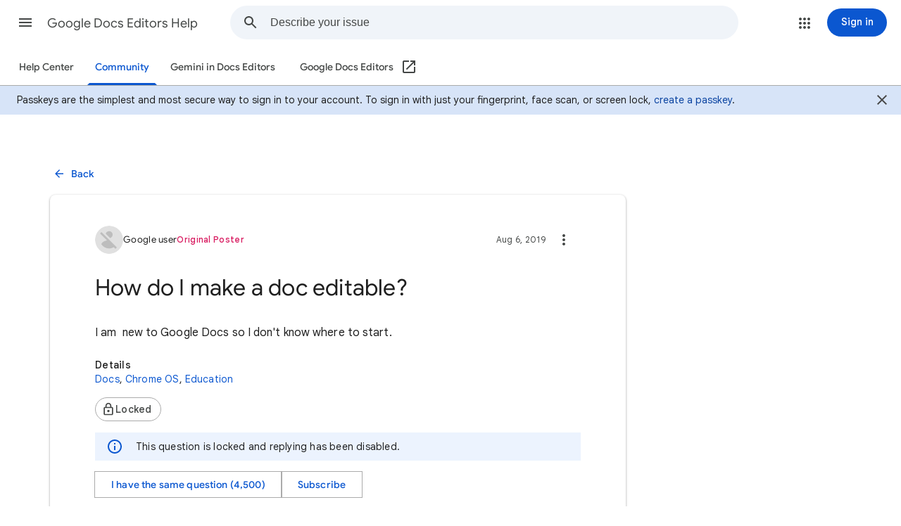

--- FILE ---
content_type: image/svg+xml
request_url: https://ssl.gstatic.com/support/content/images/static/mspin_googcolor_small.svg
body_size: 729
content:
<svg version="1" xmlns="http://www.w3.org/2000/svg" xmlns:xlink="http://www.w3.org/1999/xlink" width="7776" height="24" viewBox="0 0 7776 24"><defs><path id="a" fill="none" stroke-dasharray="41.23" d="M12 3.25A8.75 8.75 0 1 1 3.25 12" stroke-width="2.5" stroke-linecap="square"/><g id="b"><use xlink:href="#a" stroke-dashoffset="123.66"/><use xlink:href="#a" stroke-dashoffset="123.6" transform="translate(24)"/><use xlink:href="#a" stroke-dashoffset="123.42" transform="translate(48)"/><use xlink:href="#a" stroke-dashoffset="123.09" transform="translate(72)"/><use xlink:href="#a" stroke-dashoffset="122.59" transform="translate(96)"/><use xlink:href="#a" stroke-dashoffset="121.89" transform="translate(120)"/><use xlink:href="#a" stroke-dashoffset="120.94" transform="translate(144)"/><use xlink:href="#a" stroke-dashoffset="119.71" transform="translate(168)"/><use xlink:href="#a" stroke-dashoffset="118.14" transform="translate(192)"/><use xlink:href="#a" stroke-dashoffset="116.21" transform="translate(216)"/><use xlink:href="#a" stroke-dashoffset="113.91" transform="translate(240)"/><use xlink:href="#a" stroke-dashoffset="111.31" transform="translate(264)"/><use xlink:href="#a" stroke-dashoffset="108.53" transform="translate(288)"/><use xlink:href="#a" stroke-dashoffset="105.74" transform="translate(312)"/><use xlink:href="#a" stroke-dashoffset="103.07" transform="translate(336)"/><use xlink:href="#a" stroke-dashoffset="100.6" transform="translate(360)"/><use xlink:href="#a" stroke-dashoffset="98.39" transform="translate(384)"/><use xlink:href="#a" stroke-dashoffset="96.41" transform="translate(408)"/><use xlink:href="#a" stroke-dashoffset="94.65" transform="translate(432)"/><use xlink:href="#a" stroke-dashoffset="93.09" transform="translate(456)"/><use xlink:href="#a" stroke-dashoffset="91.71" transform="translate(480)"/><use xlink:href="#a" stroke-dashoffset="90.49" transform="translate(504)"/><use xlink:href="#a" stroke-dashoffset="89.4" transform="translate(528)"/><use xlink:href="#a" stroke-dashoffset="88.44" transform="translate(552)"/><use xlink:href="#a" stroke-dashoffset="87.58" transform="translate(576)"/><use xlink:href="#a" stroke-dashoffset="86.82" transform="translate(600)"/><use xlink:href="#a" stroke-dashoffset="86.14" transform="translate(624)"/><use xlink:href="#a" stroke-dashoffset="85.54" transform="translate(648)"/><use xlink:href="#a" stroke-dashoffset="85.01" transform="translate(672)"/><use xlink:href="#a" stroke-dashoffset="84.55" transform="translate(696)"/><use xlink:href="#a" stroke-dashoffset="84.14" transform="translate(720)"/><use xlink:href="#a" stroke-dashoffset="83.79" transform="translate(744)"/><use xlink:href="#a" stroke-dashoffset="83.49" transform="translate(768)"/><use xlink:href="#a" stroke-dashoffset="83.23" transform="translate(792)"/><use xlink:href="#a" stroke-dashoffset="83.02" transform="translate(816)"/><use xlink:href="#a" stroke-dashoffset="82.84" transform="translate(840)"/><use xlink:href="#a" stroke-dashoffset="82.7" transform="translate(864)"/><use xlink:href="#a" stroke-dashoffset="82.6" transform="translate(888)"/><use xlink:href="#a" stroke-dashoffset="82.53" transform="translate(912)"/><use xlink:href="#a" stroke-dashoffset="82.48" transform="translate(936)"/><use xlink:href="#a" stroke-dashoffset="82.47" transform="translate(960)"/><use xlink:href="#a" stroke-dashoffset="82.41" transform="translate(984)"/><use xlink:href="#a" stroke-dashoffset="82.23" transform="translate(1008)"/><use xlink:href="#a" stroke-dashoffset="81.91" transform="translate(1032)"/><use xlink:href="#a" stroke-dashoffset="81.41" transform="translate(1056)"/><use xlink:href="#a" stroke-dashoffset="80.71" transform="translate(1080)"/><use xlink:href="#a" stroke-dashoffset="79.77" transform="translate(1104)"/><use xlink:href="#a" stroke-dashoffset="78.54" transform="translate(1128)"/><use xlink:href="#a" stroke-dashoffset="76.98" transform="translate(1152)"/><use xlink:href="#a" stroke-dashoffset="75.07" transform="translate(1176)"/><use xlink:href="#a" stroke-dashoffset="72.78" transform="translate(1200)"/><use xlink:href="#a" stroke-dashoffset="70.19" transform="translate(1224)"/><use xlink:href="#a" stroke-dashoffset="67.43" transform="translate(1248)"/><use xlink:href="#a" stroke-dashoffset="64.65" transform="translate(1272)"/><use xlink:href="#a" stroke-dashoffset="62" transform="translate(1296)"/><use xlink:href="#a" stroke-dashoffset="59.55" transform="translate(1320)"/><use xlink:href="#a" stroke-dashoffset="57.34" transform="translate(1344)"/><use xlink:href="#a" stroke-dashoffset="55.38" transform="translate(1368)"/><use xlink:href="#a" stroke-dashoffset="53.63" transform="translate(1392)"/><use xlink:href="#a" stroke-dashoffset="52.08" transform="translate(1416)"/><use xlink:href="#a" stroke-dashoffset="50.71" transform="translate(1440)"/><use xlink:href="#a" stroke-dashoffset="49.49" transform="translate(1464)"/><use xlink:href="#a" stroke-dashoffset="48.41" transform="translate(1488)"/><use xlink:href="#a" stroke-dashoffset="47.45" transform="translate(1512)"/><use xlink:href="#a" stroke-dashoffset="46.6" transform="translate(1536)"/><use xlink:href="#a" stroke-dashoffset="45.84" transform="translate(1560)"/><use xlink:href="#a" stroke-dashoffset="45.17" transform="translate(1584)"/><use xlink:href="#a" stroke-dashoffset="44.57" transform="translate(1608)"/><use xlink:href="#a" stroke-dashoffset="44.05" transform="translate(1632)"/><use xlink:href="#a" stroke-dashoffset="43.59" transform="translate(1656)"/><use xlink:href="#a" stroke-dashoffset="43.18" transform="translate(1680)"/><use xlink:href="#a" stroke-dashoffset="42.83" transform="translate(1704)"/><use xlink:href="#a" stroke-dashoffset="42.53" transform="translate(1728)"/><use xlink:href="#a" stroke-dashoffset="42.28" transform="translate(1752)"/><use xlink:href="#a" stroke-dashoffset="42.06" transform="translate(1776)"/><use xlink:href="#a" stroke-dashoffset="41.89" transform="translate(1800)"/><use xlink:href="#a" stroke-dashoffset="41.75" transform="translate(1824)"/><use xlink:href="#a" stroke-dashoffset="41.65" transform="translate(1848)"/><use xlink:href="#a" stroke-dashoffset="41.58" transform="translate(1872)"/><use xlink:href="#a" stroke-dashoffset="41.53" transform="translate(1896)"/><use xlink:href="#a" stroke-dashoffset="41.52" transform="translate(1920)"/></g><g id="c"><use xlink:href="#a" stroke-dashoffset="49.49" transform="translate(1464)" opacity=".05"/><use xlink:href="#a" stroke-dashoffset="48.41" transform="translate(1488)" opacity=".1"/><use xlink:href="#a" stroke-dashoffset="47.45" transform="translate(1512)" opacity=".15"/><use xlink:href="#a" stroke-dashoffset="46.6" transform="translate(1536)" opacity=".2"/><use xlink:href="#a" stroke-dashoffset="45.84" transform="translate(1560)" opacity=".25"/><use xlink:href="#a" stroke-dashoffset="45.17" transform="translate(1584)" opacity=".3"/><use xlink:href="#a" stroke-dashoffset="44.57" transform="translate(1608)" opacity=".35"/><use xlink:href="#a" stroke-dashoffset="44.05" transform="translate(1632)" opacity=".4"/><use xlink:href="#a" stroke-dashoffset="43.59" transform="translate(1656)" opacity=".45"/><use xlink:href="#a" stroke-dashoffset="43.18" transform="translate(1680)" opacity=".5"/><use xlink:href="#a" stroke-dashoffset="42.83" transform="translate(1704)" opacity=".55"/><use xlink:href="#a" stroke-dashoffset="42.53" transform="translate(1728)" opacity=".6"/><use xlink:href="#a" stroke-dashoffset="42.28" transform="translate(1752)" opacity=".65"/><use xlink:href="#a" stroke-dashoffset="42.06" transform="translate(1776)" opacity=".7"/><use xlink:href="#a" stroke-dashoffset="41.89" transform="translate(1800)" opacity=".75"/><use xlink:href="#a" stroke-dashoffset="41.75" transform="translate(1824)" opacity=".8"/><use xlink:href="#a" stroke-dashoffset="41.65" transform="translate(1848)" opacity=".85"/><use xlink:href="#a" stroke-dashoffset="41.58" transform="translate(1872)" opacity=".9"/><use xlink:href="#a" stroke-dashoffset="41.53" transform="translate(1896)" opacity=".95"/><use xlink:href="#a" stroke-dashoffset="41.52" transform="translate(1920)"/></g></defs><use xlink:href="#b" stroke="#4285f4"/><use xlink:href="#c" stroke="#db4437"/><use xlink:href="#b" stroke="#db4437" transform="translate(1944)"/><use xlink:href="#c" stroke="#f4b400" transform="translate(1944)"/><use xlink:href="#b" stroke="#f4b400" transform="translate(3888)"/><use xlink:href="#c" stroke="#0f9d58" transform="translate(3888)"/><use xlink:href="#b" stroke="#0f9d58" transform="translate(5832)"/><use xlink:href="#c" stroke="#4285f4" transform="translate(5832)"/></svg>
